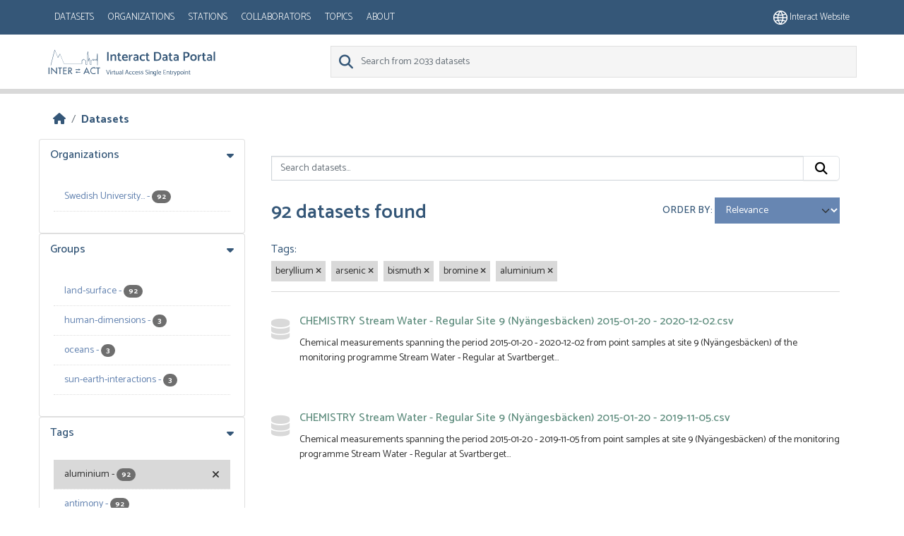

--- FILE ---
content_type: text/html; charset=utf-8
request_url: https://dataportal.eu-interact.org/dataset?tags=beryllium&tags=arsenic&tags=bismuth&tags=bromine&tags=aluminium
body_size: 6739
content:
<!DOCTYPE html>
<!--[if IE 9]> <html lang="en" class="ie9"> <![endif]-->
<!--[if gt IE 8]><!--> <html lang="en"  > <!--<![endif]-->
  <head>
    <meta charset="utf-8" />
      <meta name="csrf_field_name" content="_csrf_token" />
      <meta name="_csrf_token" content="ImRmY2U1ZWVjMWNkOTEwNzc4NDk0ZWU4ODQ3YzAyMjE1ZTg2M2YwMDMi.aXxsPg.vlcIKD7v9bNe0TsC0-yzpudM_Bg" />

      <meta name="generator" content="ckan 2.11.4" />
      <meta name="viewport" content="width=device-width, initial-scale=1.0">
    <title>Dataset - CKAN</title>

    
    
    
        <link rel="shortcut icon" href="/base/images/ckan.ico" />
    
        <link rel="icon" type="image/png" href="/base/images/favicon-96x96.png" sizes="96x96" />
        <link rel="icon" type="image/svg+xml" href="/base/images/favicon.svg" />
        <link rel="shortcut icon" href="/base/images/favicon.ico" />
        <link rel="apple-touch-icon" sizes="180x180" href="/base/images/apple-touch-icon.png" />
        <link rel="manifest" href="/base/images/site.webmanifest" />

    
        <link rel="alternate" type="text/n3" href="https://dataportal.eu-interact.org/catalog.n3"/>
        <link rel="alternate" type="text/turtle" href="https://dataportal.eu-interact.org/catalog.ttl"/>
        <link rel="alternate" type="application/rdf+xml" href="https://dataportal.eu-interact.org/catalog.xml"/>
        <link rel="alternate" type="application/ld+json" href="https://dataportal.eu-interact.org/catalog.jsonld"/>
    

    
        
  
    
      
      
      
    
    
    

  

        <link rel="stylesheet" href="/css/font-awesome.min.css"/>
        <link rel="stylesheet" href="/css/idp-main.css"/>
        <link href='//fonts.googleapis.com/css?family=Lato:400italic,400,900' rel='stylesheet' type='text/css'>
        <link href="https://fonts.googleapis.com/css?family=Montserrat" rel="stylesheet">
        <link href="https://fonts.googleapis.com/css?family=Lora|Montserrat" rel="stylesheet">
        <link href="https://fonts.googleapis.com/css?family=Lora:400i" rel="stylesheet">

    


    
    <link href="/webassets/base/51d427fe_main.css" rel="stylesheet"/>
<link href="/webassets/ckanext-geoview/f197a782_geo-resource-styles.css" rel="stylesheet"/>
<link href="/webassets/ckanext-scheming/728ec589_scheming_css.css" rel="stylesheet"/>
<link href="/webassets/ckanext-harvest/c95a0af2_harvest_css.css" rel="stylesheet"/>
    <link rel="stylesheet" href="/css/font-awesome.min.css"/>
    <link rel="stylesheet" href="/css/idp-main.css"/>
        <link href='//fonts.googleapis.com/css?family=Lato:400italic,400,900' rel='stylesheet' type='text/css'>
        <link href="https://fonts.googleapis.com/css?family=Montserrat" rel="stylesheet">
        <link href="https://fonts.googleapis.com/css?family=Lora|Montserrat" rel="stylesheet">
        <link href="https://fonts.googleapis.com/css?family=Lora:400i" rel="stylesheet">

    

  </head>

  
  <body data-site-root="https://dataportal.eu-interact.org/" data-locale-root="https://dataportal.eu-interact.org/" >

    
    <div class="visually-hidden-focusable"><a href="#content">Skip to main content</a></div>
  

  
    



    
        <header class="account-masthead primary-header">
            <div class="container">
                

                        <button class="navbar-toggler mobile"
                                type="button" data-bs-toggle="collapse" data-bs-target="#main-navigation-toggle"
                                aria-controls="main-navigation-toggle" aria-expanded="false"
                                aria-label="Toggle navigation" style="float:left;">
                           <span class="fa fa-bars text-white" style="font-size: 24px; margin: 0;"></span>
                        </button>
                    <nav class="account not-authed mobile">
                        <ul class="list-unstyled">
                            <li>
                                <a href="https://eu-interact.org/"><img src="/img/website_icon.svg"
                                style="width: 20px"/> Interact website</a>
                            </li>
                        </ul>
                    </nav>
                    <div id="main-navigation-toggle"
                         style="float: left;">
                        <nav class="section navigation account">
                            <a class="logo mobile" href="/"><img
                                    src="/img/logo_idp_white.svg" alt="CKAN"
                                    title="CKAN"/></a>
                            <ul class="nav nav-pills">

                                        <li class="active"><a href="/dataset/">Datasets</a></li><li><a href="/organization/">Organizations</a></li><li><a href="/stations">Stations</a></li><li><a href="/collaborators">Collaborators</a></li><li><a href="/group/">Topics</a></li><li><a href="/about">About</a></li>
                                    </ul>
                        </nav>
                    </div>
                    
                        <nav class="account not-authed desktop">
                            <ul class="list-unstyled">
                                
                                    <li><a href="https://eu-interact.org/"><img src="/img/website_icon.svg"
                                                                                style="width: 20px"/> Interact
                                        website</a></li>
                                
                            </ul>
                        </nav>
                    
                
            </div>
        </header>
    
    <header class="navbar navbar-static-top masthead secondary-header">
        <div class="container">
            <hgroup class="header-image navbar-left">
                 
                    <a class="logo" href="/"><img
                            src="/img/logo_idp.svg" alt="CKAN"
                            title="CKAN"/></a>
                 
            </hgroup>

            <div class="navbar" style="float: right">
                
                    <form class="section site-search simple-input">
                        
                        <div class="field">
                            <label for="field-sitewide-search">
                                Search Datasets</label>
                            <input id="field-sitewide-search" type="text" class="form-control" name="q"
                                   placeholder="Search from 2033 datasets"/>
                            <button class="btn-search" type="submit"><i class="fa fa-search"></i></button>
                        </div>
                    </form>
                
            </div>
        </div>
    </header>

  
    <div class="main">
      <div id="content" class="container">
        
          
            <div class="flash-messages">
              
                
              
            </div>
          

          
            <div class="toolbar" role="navigation" aria-label="Breadcrumb">
              
                
                  <ol class="breadcrumb">
                    
<li class="home"><a href="/" aria-label="Home"><i class="fa fa-home"></i><span> Home</span></a></li>
                    
  <li class="active"><a href="/dataset/">Datasets</a></li>

                  </ol>
                
              
            </div>
          

          <div class="row wrapper">
            
            
            

            
              <aside class="secondary col-md-3">
                
                
  <div class="filters">
    <div>
      
        

<div class="accordion">
    
    
	
	    
		<section class="module module-narrow module-shallow accordion-item">
		    
			<h2 class=" accordion-header" data-bs-toggle="collapse" data-bs-target="#Organizations-collapse">
			    Organizations
			</h2>
		    
		    
            <div id="Organizations-collapse" class="accordion-collapse collapse show accordion-body">
			
			    
				<nav aria-label="Organizations">
				    <ul class="list-unstyled nav nav-simple nav-facet">
					
					    
					    
					    
					    
					    <li class="nav-item ">
						<a href="/dataset/?tags=beryllium&amp;tags=arsenic&amp;tags=bismuth&amp;tags=bromine&amp;tags=aluminium&amp;organization=swedish-university-of-agricultural-sciences-slu-partner-23" title="Swedish University of Agricultural Sciences (SLU - Partner 23)">
						    <span class="item-label">Swedish University...</span>
						    <span class="hidden separator"> - </span>
						    <span class="item-count badge">92</span>

<!--							-->
						</a>
					    </li>
					
				    </ul>
				</nav>

				<p class="module-footer">
				    
					
				    
				</p>
			    
			
    </div>
		    
		</section>
	    
	
    
    </div>

      
        

<div class="accordion">
    
    
	
	    
		<section class="module module-narrow module-shallow accordion-item">
		    
			<h2 class=" accordion-header" data-bs-toggle="collapse" data-bs-target="#Groups-collapse">
			    Groups
			</h2>
		    
		    
            <div id="Groups-collapse" class="accordion-collapse collapse show accordion-body">
			
			    
				<nav aria-label="Groups">
				    <ul class="list-unstyled nav nav-simple nav-facet">
					
					    
					    
					    
					    
					    <li class="nav-item ">
						<a href="/dataset/?tags=beryllium&amp;tags=arsenic&amp;tags=bismuth&amp;tags=bromine&amp;tags=aluminium&amp;groups=land-surface" title="">
						    <span class="item-label">land-surface</span>
						    <span class="hidden separator"> - </span>
						    <span class="item-count badge">92</span>

<!--							-->
						</a>
					    </li>
					
					    
					    
					    
					    
					    <li class="nav-item ">
						<a href="/dataset/?tags=beryllium&amp;tags=arsenic&amp;tags=bismuth&amp;tags=bromine&amp;tags=aluminium&amp;groups=human-dimensions" title="">
						    <span class="item-label">human-dimensions</span>
						    <span class="hidden separator"> - </span>
						    <span class="item-count badge">3</span>

<!--							-->
						</a>
					    </li>
					
					    
					    
					    
					    
					    <li class="nav-item ">
						<a href="/dataset/?tags=beryllium&amp;tags=arsenic&amp;tags=bismuth&amp;tags=bromine&amp;tags=aluminium&amp;groups=oceans" title="">
						    <span class="item-label">oceans</span>
						    <span class="hidden separator"> - </span>
						    <span class="item-count badge">3</span>

<!--							-->
						</a>
					    </li>
					
					    
					    
					    
					    
					    <li class="nav-item ">
						<a href="/dataset/?tags=beryllium&amp;tags=arsenic&amp;tags=bismuth&amp;tags=bromine&amp;tags=aluminium&amp;groups=sun-earth-interactions" title="">
						    <span class="item-label">sun-earth-interactions</span>
						    <span class="hidden separator"> - </span>
						    <span class="item-count badge">3</span>

<!--							-->
						</a>
					    </li>
					
				    </ul>
				</nav>

				<p class="module-footer">
				    
					
				    
				</p>
			    
			
    </div>
		    
		</section>
	    
	
    
    </div>

      
        

<div class="accordion">
    
    
	
	    
		<section class="module module-narrow module-shallow accordion-item">
		    
			<h2 class=" accordion-header" data-bs-toggle="collapse" data-bs-target="#Tags-collapse">
			    Tags
			</h2>
		    
		    
            <div id="Tags-collapse" class="accordion-collapse collapse show accordion-body">
			
			    
				<nav aria-label="Tags">
				    <ul class="list-unstyled nav nav-simple nav-facet">
					
					    
					    
					    
					    
					    <li class="nav-item  active">
						<a href="/dataset/?tags=beryllium&amp;tags=arsenic&amp;tags=bismuth&amp;tags=bromine" title="">
						    <span class="item-label">aluminium</span>
						    <span class="hidden separator"> - </span>
						    <span class="item-count badge">92</span>

<!--							<span class="facet-close"> <i class="fa fa-solid fa-circle-xmark"></i></span>-->
						</a>
					    </li>
					
					    
					    
					    
					    
					    <li class="nav-item ">
						<a href="/dataset/?tags=beryllium&amp;tags=arsenic&amp;tags=bismuth&amp;tags=bromine&amp;tags=aluminium&amp;tags=antimony" title="">
						    <span class="item-label">antimony</span>
						    <span class="hidden separator"> - </span>
						    <span class="item-count badge">92</span>

<!--							-->
						</a>
					    </li>
					
					    
					    
					    
					    
					    <li class="nav-item  active">
						<a href="/dataset/?tags=beryllium&amp;tags=bismuth&amp;tags=bromine&amp;tags=aluminium" title="">
						    <span class="item-label">arsenic</span>
						    <span class="hidden separator"> - </span>
						    <span class="item-count badge">92</span>

<!--							<span class="facet-close"> <i class="fa fa-solid fa-circle-xmark"></i></span>-->
						</a>
					    </li>
					
					    
					    
					    
					    
					    <li class="nav-item ">
						<a href="/dataset/?tags=beryllium&amp;tags=arsenic&amp;tags=bismuth&amp;tags=bromine&amp;tags=aluminium&amp;tags=barium" title="">
						    <span class="item-label">barium</span>
						    <span class="hidden separator"> - </span>
						    <span class="item-count badge">92</span>

<!--							-->
						</a>
					    </li>
					
					    
					    
					    
					    
					    <li class="nav-item  active">
						<a href="/dataset/?tags=arsenic&amp;tags=bismuth&amp;tags=bromine&amp;tags=aluminium" title="">
						    <span class="item-label">beryllium</span>
						    <span class="hidden separator"> - </span>
						    <span class="item-count badge">92</span>

<!--							<span class="facet-close"> <i class="fa fa-solid fa-circle-xmark"></i></span>-->
						</a>
					    </li>
					
					    
					    
					    
					    
					    <li class="nav-item  active">
						<a href="/dataset/?tags=beryllium&amp;tags=arsenic&amp;tags=bromine&amp;tags=aluminium" title="">
						    <span class="item-label">bismuth</span>
						    <span class="hidden separator"> - </span>
						    <span class="item-count badge">92</span>

<!--							<span class="facet-close"> <i class="fa fa-solid fa-circle-xmark"></i></span>-->
						</a>
					    </li>
					
					    
					    
					    
					    
					    <li class="nav-item ">
						<a href="/dataset/?tags=beryllium&amp;tags=arsenic&amp;tags=bismuth&amp;tags=bromine&amp;tags=aluminium&amp;tags=boron" title="">
						    <span class="item-label">boron</span>
						    <span class="hidden separator"> - </span>
						    <span class="item-count badge">92</span>

<!--							-->
						</a>
					    </li>
					
					    
					    
					    
					    
					    <li class="nav-item  active">
						<a href="/dataset/?tags=beryllium&amp;tags=arsenic&amp;tags=bismuth&amp;tags=aluminium" title="">
						    <span class="item-label">bromine</span>
						    <span class="hidden separator"> - </span>
						    <span class="item-count badge">92</span>

<!--							<span class="facet-close"> <i class="fa fa-solid fa-circle-xmark"></i></span>-->
						</a>
					    </li>
					
					    
					    
					    
					    
					    <li class="nav-item ">
						<a href="/dataset/?tags=beryllium&amp;tags=arsenic&amp;tags=bismuth&amp;tags=bromine&amp;tags=aluminium&amp;tags=caesium" title="">
						    <span class="item-label">caesium</span>
						    <span class="hidden separator"> - </span>
						    <span class="item-count badge">92</span>

<!--							-->
						</a>
					    </li>
					
					    
					    
					    
					    
					    <li class="nav-item ">
						<a href="/dataset/?tags=beryllium&amp;tags=arsenic&amp;tags=bismuth&amp;tags=bromine&amp;tags=aluminium&amp;tags=calcium" title="">
						    <span class="item-label">calcium</span>
						    <span class="hidden separator"> - </span>
						    <span class="item-count badge">92</span>

<!--							-->
						</a>
					    </li>
					
				    </ul>
				</nav>

				<p class="module-footer">
				    
					
					    <a href="/dataset/?tags=beryllium&amp;tags=arsenic&amp;tags=bismuth&amp;tags=bromine&amp;tags=aluminium&amp;_tags_limit=0" class="read-more">Show More Tags</a>
					
				    
				</p>
			    
			
    </div>
		    
		</section>
	    
	
    
    </div>

      
        

<div class="accordion">
    
    
	
	    
		<section class="module module-narrow module-shallow accordion-item">
		    
			<h2 class=" accordion-header" data-bs-toggle="collapse" data-bs-target="#Formats-collapse">
			    Formats
			</h2>
		    
		    
            <div id="Formats-collapse" class="accordion-collapse collapse show accordion-body">
			
			    
				<p class="module-content empty">There are no Formats that match this search</p>
			    
			
    </div>
		    
		</section>
	    
	
    
    </div>

      
        

<div class="accordion">
    
    
	
	    
		<section class="module module-narrow module-shallow accordion-item">
		    
			<h2 class=" accordion-header" data-bs-toggle="collapse" data-bs-target="#Licenses-collapse">
			    Licenses
			</h2>
		    
		    
            <div id="Licenses-collapse" class="accordion-collapse collapse show accordion-body">
			
			    
				<nav aria-label="Licenses">
				    <ul class="list-unstyled nav nav-simple nav-facet">
					
					    
					    
					    
					    
					    <li class="nav-item ">
						<a href="/dataset/?tags=beryllium&amp;tags=arsenic&amp;tags=bismuth&amp;tags=bromine&amp;tags=aluminium&amp;license_id=https%3A%2F%2Fspdx.org%2Flicenses%2FCC-BY-4.0" title="https://spdx.org/licenses/CC-BY-4.0">
						    <span class="item-label">https://spdx.org/li...</span>
						    <span class="hidden separator"> - </span>
						    <span class="item-count badge">92</span>

<!--							-->
						</a>
					    </li>
					
				    </ul>
				</nav>

				<p class="module-footer">
				    
					
				    
				</p>
			    
			
    </div>
		    
		</section>
	    
	
    
    </div>

      
        

<div class="accordion">
    
    
	
	    
		<section class="module module-narrow module-shallow accordion-item">
		    
			<h2 class=" accordion-header" data-bs-toggle="collapse" data-bs-target="#Station-collapse">
			    Station
			</h2>
		    
		    
            <div id="Station-collapse" class="accordion-collapse collapse show accordion-body">
			
			    
				<nav aria-label="Station">
				    <ul class="list-unstyled nav nav-simple nav-facet">
					
					    
					    
					    
					    
					    <li class="nav-item ">
						<a href="/dataset/?tags=beryllium&amp;tags=arsenic&amp;tags=bismuth&amp;tags=bromine&amp;tags=aluminium&amp;station=svartberget-research-station" title="svartberget-research-station">
						    <span class="item-label">svartberget-researc...</span>
						    <span class="hidden separator"> - </span>
						    <span class="item-count badge">92</span>

<!--							-->
						</a>
					    </li>
					
				    </ul>
				</nav>

				<p class="module-footer">
				    
					
				    
				</p>
			    
			
    </div>
		    
		</section>
	    
	
    
    </div>

      
        

<div class="accordion">
    
    
	
	    
		<section class="module module-narrow module-shallow accordion-item">
		    
			<h2 class=" accordion-header" data-bs-toggle="collapse" data-bs-target="#Collaborator-collapse">
			    Collaborator
			</h2>
		    
		    
            <div id="Collaborator-collapse" class="accordion-collapse collapse show accordion-body">
			
			    
				<p class="module-content empty">There are no Collaborator that match this search</p>
			    
			
    </div>
		    
		</section>
	    
	
    
    </div>

      
    </div>
  <a class="close no-text hide-filters"><i class="fa fa-times-circle"></i><span class="text">close</span></a>
  </div>

              </aside>
            

            
              <div class="primary col-md-9 col-xs-12" role="main">
                
                
  <section class="module">
    <div class="module-content">
      
        
      
      
        
        
        







<form id="dataset-search-form" class="search-form" method="get" data-module="select-switch">

  
    <div class="input-group search-input-group">
      <input aria-label="Search datasets..." id="field-giant-search" type="text" class="form-control input-lg" name="q" value="" autocomplete="off" placeholder="Search datasets...">
      
      <button class="btn btn-default btn-lg" type="submit" value="search" aria-label="Submit">
        <i class="fa fa-search"></i>
      </button>
      
    </div>
  

  
    <span>






<input type="hidden" name="tags" value="beryllium" />





<input type="hidden" name="tags" value="arsenic" />





<input type="hidden" name="tags" value="bismuth" />





<input type="hidden" name="tags" value="bromine" />





<input type="hidden" name="tags" value="aluminium" />



</span>
  

  
    
      <div class="form-group control-order-by">
        <label for="field-order-by">Order by</label>
        <select id="field-order-by" name="sort" class="form-control form-select">
          
            
              <option value="score desc, metadata_modified desc" selected="selected">Relevance</option>
            
          
            
              <option value="title_string asc">Name Ascending</option>
            
          
            
              <option value="title_string desc">Name Descending</option>
            
          
            
              <option value="metadata_modified desc">Last Modified</option>
            
          
        </select>
        
        <button class="btn btn-default js-hide" type="submit">Go</button>
        
      </div>
    
  

  
    <h1>
    
      

  
  
  
  

92 datasets found
    
    </h1>
  

  
    
      <p class="filter-list">
        
          
          <span class="facet">Tags:</span>
          
            <span class="filtered pill">beryllium
              <a href="/dataset/?tags=arsenic&amp;tags=bismuth&amp;tags=bromine&amp;tags=aluminium" class="remove" title="Remove"><i class="fa fa-times"></i></a>
            </span>
          
            <span class="filtered pill">arsenic
              <a href="/dataset/?tags=beryllium&amp;tags=bismuth&amp;tags=bromine&amp;tags=aluminium" class="remove" title="Remove"><i class="fa fa-times"></i></a>
            </span>
          
            <span class="filtered pill">bismuth
              <a href="/dataset/?tags=beryllium&amp;tags=arsenic&amp;tags=bromine&amp;tags=aluminium" class="remove" title="Remove"><i class="fa fa-times"></i></a>
            </span>
          
            <span class="filtered pill">bromine
              <a href="/dataset/?tags=beryllium&amp;tags=arsenic&amp;tags=bismuth&amp;tags=aluminium" class="remove" title="Remove"><i class="fa fa-times"></i></a>
            </span>
          
            <span class="filtered pill">aluminium
              <a href="/dataset/?tags=beryllium&amp;tags=arsenic&amp;tags=bismuth&amp;tags=bromine" class="remove" title="Remove"><i class="fa fa-times"></i></a>
            </span>
          
        
      </p>
      <a class="show-filters btn btn-default">Filter Results</a>
    
  

</form>




      
      
        

  
    <ul class="dataset-list list-unstyled">
    	
	      
	        




  <li class="dataset-item">
    
      <div class="dataset-content">
        
          <h2 class="dataset-heading">
            
              
            
            
    <a href="/dataset/chemistry-stream-water-regular-site-9-nyangesbacken-2015-01-20-2020-12-02-csv" title="CHEMISTRY Stream Water - Regular Site 9 (Nyängesbäcken) 2015-01-20 - 2020-12-02.csv">
      CHEMISTRY Stream Water - Regular Site 9 (Nyängesbäcken) 2015-01-20 - 2020-12-02.csv
    </a>
            
            
              
            
          </h2>
        
        
          
            <div>Chemical measurements spanning the period 2015-01-20 - 2020-12-02 from point samples at site 9 (Nyängesbäcken) of the monitoring programme Stream Water - Regular at Svartberget...</div>
          
        
      </div>
      
        
          
            <ul class="dataset-resources list-unstyled">
              
                
              
            </ul>
          
        
      
    
  </li>

	      
	        




  <li class="dataset-item">
    
      <div class="dataset-content">
        
          <h2 class="dataset-heading">
            
              
            
            
    <a href="/dataset/chemistry-stream-water-regular-site-9-nyangesbacken-2015-01-20-2019-11-05-csv" title="CHEMISTRY Stream Water - Regular Site 9 (Nyängesbäcken) 2015-01-20 - 2019-11-05.csv">
      CHEMISTRY Stream Water - Regular Site 9 (Nyängesbäcken) 2015-01-20 - 2019-11-05.csv
    </a>
            
            
              
            
          </h2>
        
        
          
            <div>Chemical measurements spanning the period 2015-01-20 - 2019-11-05 from point samples at site 9 (Nyängesbäcken) of the monitoring programme Stream Water - Regular at Svartberget...</div>
          
        
      </div>
      
        
          
            <ul class="dataset-resources list-unstyled">
              
                
              
            </ul>
          
        
      
    
  </li>

	      
	        




  <li class="dataset-item">
    
      <div class="dataset-content">
        
          <h2 class="dataset-heading">
            
              
            
            
    <a href="/dataset/chemistry-stream-water-regular-site-7-kallkalsbacken-2015-01-20-2020-12-02-csv" title="CHEMISTRY Stream Water - Regular Site 7 (Kallkälsbäcken) 2015-01-20 - 2020-12-02.csv">
      CHEMISTRY Stream Water - Regular Site 7 (Kallkälsbäcken) 2015-01-20 - 2020-12-02.csv
    </a>
            
            
              
            
          </h2>
        
        
          
            <div>Chemical measurements spanning the period 2015-01-20 - 2020-12-02 from point samples at site 7 (Kallkälsbäcken) of the monitoring programme Stream Water - Regular at Svartberget...</div>
          
        
      </div>
      
        
          
            <ul class="dataset-resources list-unstyled">
              
                
              
            </ul>
          
        
      
    
  </li>

	      
	        




  <li class="dataset-item">
    
      <div class="dataset-content">
        
          <h2 class="dataset-heading">
            
              
            
            
    <a href="/dataset/chemistry-stream-water-regular-site-7-kallkalsbacken-2015-01-20-2019-12-09-csv" title="CHEMISTRY Stream Water - Regular Site 7 (Kallkälsbäcken) 2015-01-20 - 2019-12-09.csv">
      CHEMISTRY Stream Water - Regular Site 7 (Kallkälsbäcken) 2015-01-20 - 2019-12-09.csv
    </a>
            
            
              
            
          </h2>
        
        
          
            <div>Chemical measurements spanning the period 2015-01-20 - 2019-12-09 from point samples at site 7 (Kallkälsbäcken) of the monitoring programme Stream Water - Regular at Svartberget...</div>
          
        
      </div>
      
        
          
            <ul class="dataset-resources list-unstyled">
              
                
              
            </ul>
          
        
      
    
  </li>

	      
	        




  <li class="dataset-item">
    
      <div class="dataset-content">
        
          <h2 class="dataset-heading">
            
              
            
            
    <a href="/dataset/chemistry-stream-water-regular-site-7-kallkalsbacken-2010-01-13-2014-12-16-csv" title="CHEMISTRY Stream Water - Regular Site 7 (Kallkälsbäcken) 2010-01-13 - 2014-12-16.csv">
      CHEMISTRY Stream Water - Regular Site 7 (Kallkälsbäcken) 2010-01-13 - 2014-12-16.csv
    </a>
            
            
              
            
          </h2>
        
        
          
            <div>Chemical measurements spanning the period 2010-01-13 - 2014-12-16 from point samples at site 7 (Kallkälsbäcken) of the monitoring programme Stream Water - Regular at Svartberget...</div>
          
        
      </div>
      
        
          
            <ul class="dataset-resources list-unstyled">
              
                
              
            </ul>
          
        
      
    
  </li>

	      
	        




  <li class="dataset-item">
    
      <div class="dataset-content">
        
          <h2 class="dataset-heading">
            
              
            
            
    <a href="/dataset/chemistry-stream-water-regular-site-7-kallkalsbacken-2005-02-16-2014-12-16-csv" title="CHEMISTRY Stream Water - Regular Site 7 (Kallkälsbäcken) 2005-02-16 - 2014-12-16.csv">
      CHEMISTRY Stream Water - Regular Site 7 (Kallkälsbäcken) 2005-02-16 - 2014-12-16.csv
    </a>
            
            
              
            
          </h2>
        
        
          
            <div>Chemical measurements spanning the period 2005-02-16 - 2014-12-16 from point samples at site 7 (Kallkälsbäcken) of the monitoring programme Stream Water - Regular at Svartberget...</div>
          
        
      </div>
      
        
          
            <ul class="dataset-resources list-unstyled">
              
                
              
            </ul>
          
        
      
    
  </li>

	      
	        




  <li class="dataset-item">
    
      <div class="dataset-content">
        
          <h2 class="dataset-heading">
            
              
            
            
    <a href="/dataset/chemistry-stream-water-regular-site-7-kallkalsbacken-2005-02-16-2009-12-15-csv" title="CHEMISTRY Stream Water - Regular Site 7 (Kallkälsbäcken) 2005-02-16 - 2009-12-15.csv">
      CHEMISTRY Stream Water - Regular Site 7 (Kallkälsbäcken) 2005-02-16 - 2009-12-15.csv
    </a>
            
            
              
            
          </h2>
        
        
          
            <div>Chemical measurements spanning the period 2005-02-16 - 2009-12-15 from point samples at site 7 (Kallkälsbäcken) of the monitoring programme Stream Water - Regular at Svartberget...</div>
          
        
      </div>
      
        
          
            <ul class="dataset-resources list-unstyled">
              
                
              
            </ul>
          
        
      
    
  </li>

	      
	        




  <li class="dataset-item">
    
      <div class="dataset-content">
        
          <h2 class="dataset-heading">
            
              
            
            
    <a href="/dataset/chemistry-stream-water-regular-site-6-stortjarnbacken-2015-01-20-2020-12-02-csv" title="CHEMISTRY Stream Water - Regular Site 6 (Stortjärnbäcken) 2015-01-20 - 2020-12-02.csv">
      CHEMISTRY Stream Water - Regular Site 6 (Stortjärnbäcken) 2015-01-20 - 2020-12-02.csv
    </a>
            
            
              
            
          </h2>
        
        
          
            <div>Chemical measurements spanning the period 2015-01-20 - 2020-12-02 from point samples at site 6 (Stortjärnbäcken) of the monitoring programme Stream Water - Regular at...</div>
          
        
      </div>
      
        
          
            <ul class="dataset-resources list-unstyled">
              
                
              
            </ul>
          
        
      
    
  </li>

	      
	        




  <li class="dataset-item">
    
      <div class="dataset-content">
        
          <h2 class="dataset-heading">
            
              
            
            
    <a href="/dataset/chemistry-stream-water-regular-site-6-stortjarnbacken-2015-01-20-2019-12-09-csv" title="CHEMISTRY Stream Water - Regular Site 6 (Stortjärnbäcken) 2015-01-20 - 2019-12-09.csv">
      CHEMISTRY Stream Water - Regular Site 6 (Stortjärnbäcken) 2015-01-20 - 2019-12-09.csv
    </a>
            
            
              
            
          </h2>
        
        
          
            <div>Chemical measurements spanning the period 2015-01-20 - 2019-12-09 from point samples at site 6 (Stortjärnbäcken) of the monitoring programme Stream Water - Regular at...</div>
          
        
      </div>
      
        
          
            <ul class="dataset-resources list-unstyled">
              
                
              
            </ul>
          
        
      
    
  </li>

	      
	        




  <li class="dataset-item">
    
      <div class="dataset-content">
        
          <h2 class="dataset-heading">
            
              
            
            
    <a href="/dataset/chemistry-stream-water-regular-site-66-2019-07-04-2020-12-01-csv" title="CHEMISTRY Stream Water - Regular Site 66 2019-07-04 - 2020-12-01.csv">
      CHEMISTRY Stream Water - Regular Site 66 2019-07-04 - 2020-12-01.csv
    </a>
            
            
              
            
          </h2>
        
        
          
            <div>Chemical measurements spanning the period 2019-07-04 - 2020-12-01 from point samples at site 66 of the monitoring programme Stream Water - Regular at Svartberget research station</div>
          
        
      </div>
      
        
          
            <ul class="dataset-resources list-unstyled">
              
                
              
            </ul>
          
        
      
    
  </li>

	      
	        




  <li class="dataset-item">
    
      <div class="dataset-content">
        
          <h2 class="dataset-heading">
            
              
            
            
    <a href="/dataset/chemistry-stream-water-regular-site66-2019-07-04-2019-12-12-csv" title="CHEMISTRY Stream Water - Regular Site66 2019-07-04 - 2019-12-12.csv">
      CHEMISTRY Stream Water - Regular Site66 2019-07-04 - 2019-12-12.csv
    </a>
            
            
              
            
          </h2>
        
        
          
            <div>Chemical point measurements spanning the period 2019-07-04 - 2019-12-12 from sampling campaigns at site 66 of the monitoring programme Stream Water - Regular at Svartberget...</div>
          
        
      </div>
      
        
          
            <ul class="dataset-resources list-unstyled">
              
                
              
            </ul>
          
        
      
    
  </li>

	      
	        




  <li class="dataset-item">
    
      <div class="dataset-content">
        
          <h2 class="dataset-heading">
            
              
            
            
    <a href="/dataset/chemistry-stream-water-regular-site-60-2018-12-10-2020-12-01-csv" title="CHEMISTRY Stream Water - Regular Site 60 2018-12-10 - 2020-12-01.csv">
      CHEMISTRY Stream Water - Regular Site 60 2018-12-10 - 2020-12-01.csv
    </a>
            
            
              
            
          </h2>
        
        
          
            <div>Chemical measurements spanning the period 2018-12-10 - 2020-12-01 from point samples at site 60 of the monitoring programme Stream Water - Regular at Svartberget research station</div>
          
        
      </div>
      
        
          
            <ul class="dataset-resources list-unstyled">
              
                
              
            </ul>
          
        
      
    
  </li>

	      
	        




  <li class="dataset-item">
    
      <div class="dataset-content">
        
          <h2 class="dataset-heading">
            
              
            
            
    <a href="/dataset/chemistry-stream-water-regular-site-60-2018-12-10-2019-12-12-csv" title="CHEMISTRY Stream Water - Regular Site 60 2018-12-10 - 2019-12-12.csv">
      CHEMISTRY Stream Water - Regular Site 60 2018-12-10 - 2019-12-12.csv
    </a>
            
            
              
            
          </h2>
        
        
          
            <div>Chemical measurements spanning the period 2018-12-10 - 2019-12-12 from point samples at site 60 of the monitoring programme Stream Water - Regular at Svartberget research station</div>
          
        
      </div>
      
        
          
            <ul class="dataset-resources list-unstyled">
              
                
              
            </ul>
          
        
      
    
  </li>

	      
	        




  <li class="dataset-item">
    
      <div class="dataset-content">
        
          <h2 class="dataset-heading">
            
              
            
            
    <a href="/dataset/chemistry-stream-water-regular-site-5-stortjarn-outlet-2015-01-20-2020-12-02-csv" title="CHEMISTRY Stream Water - Regular Site 5 (Stortjärn outlet) 2015-01-20 - 2020-12-02.csv">
      CHEMISTRY Stream Water - Regular Site 5 (Stortjärn outlet) 2015-01-20 -...
    </a>
            
            
              
            
          </h2>
        
        
          
            <div>Chemical measurements spanning the period 2015-01-20 - 2020-12-02 from point samples at site 5 (Stortjärn outlet) of the monitoring programme Stream Water - Regular at...</div>
          
        
      </div>
      
        
          
            <ul class="dataset-resources list-unstyled">
              
                
              
            </ul>
          
        
      
    
  </li>

	      
	        




  <li class="dataset-item">
    
      <div class="dataset-content">
        
          <h2 class="dataset-heading">
            
              
            
            
    <a href="/dataset/chemistry-stream-water-regular-site-5-stortjarn-outlet-2015-01-20-2019-12-09-csv" title="CHEMISTRY Stream Water - Regular Site 5 (Stortjärn outlet) 2015-01-20 - 2019-12-09.csv">
      CHEMISTRY Stream Water - Regular Site 5 (Stortjärn outlet) 2015-01-20 -...
    </a>
            
            
              
            
          </h2>
        
        
          
            <div>Chemical measurements spanning the period 2015-01-20 - 2019-12-09 from point samples at site 5 (Stortjärn outlet) of the monitoring programme Stream Water - Regular at...</div>
          
        
      </div>
      
        
          
            <ul class="dataset-resources list-unstyled">
              
                
              
            </ul>
          
        
      
    
  </li>

	      
	        




  <li class="dataset-item">
    
      <div class="dataset-content">
        
          <h2 class="dataset-heading">
            
              
            
            
    <a href="/dataset/chemistry-stream-water-regular-site-59-2019-04-21-2020-12-01-csv" title="CHEMISTRY Stream Water - Regular Site 59 2019-04-21 - 2020-12-01.csv">
      CHEMISTRY Stream Water - Regular Site 59 2019-04-21 - 2020-12-01.csv
    </a>
            
            
              
            
          </h2>
        
        
          
            <div>Chemical measurements spanning the period 2019-04-21 - 2020-12-01 from point samples at site 59 of the monitoring programme Stream Water - Regular at Svartberget research station</div>
          
        
      </div>
      
        
          
            <ul class="dataset-resources list-unstyled">
              
                
              
            </ul>
          
        
      
    
  </li>

	      
	        




  <li class="dataset-item">
    
      <div class="dataset-content">
        
          <h2 class="dataset-heading">
            
              
            
            
    <a href="/dataset/chemistry-stream-water-regular-site-59-2019-04-21-2019-11-20-csv" title="CHEMISTRY Stream Water - Regular Site 59 2019-04-21 - 2019-11-20.csv">
      CHEMISTRY Stream Water - Regular Site 59 2019-04-21 - 2019-11-20.csv
    </a>
            
            
              
            
          </h2>
        
        
          
            <div>Chemical measurements spanning the period 2019-04-21 - 2019-11-20 from point samples at site 59 of the monitoring programme Stream Water - Regular at Svartberget research station</div>
          
        
      </div>
      
        
          
            <ul class="dataset-resources list-unstyled">
              
                
              
            </ul>
          
        
      
    
  </li>

	      
	        




  <li class="dataset-item">
    
      <div class="dataset-content">
        
          <h2 class="dataset-heading">
            
              
            
            
    <a href="/dataset/chemistry-stream-water-regular-site-58-2018-12-03-2020-12-01-csv" title="CHEMISTRY Stream Water - Regular Site 58 2018-12-03 - 2020-12-01.csv">
      CHEMISTRY Stream Water - Regular Site 58 2018-12-03 - 2020-12-01.csv
    </a>
            
            
              
            
          </h2>
        
        
          
            <div>Chemical measurements spanning the period 2018-12-03 - 2020-12-01 from point samples at site 58 of the monitoring programme Stream Water - Regular at Svartberget research station</div>
          
        
      </div>
      
        
          
            <ul class="dataset-resources list-unstyled">
              
                
              
            </ul>
          
        
      
    
  </li>

	      
	        




  <li class="dataset-item">
    
      <div class="dataset-content">
        
          <h2 class="dataset-heading">
            
              
            
            
    <a href="/dataset/chemistry-stream-water-regular-site-58-2018-12-03-2019-11-20-csv" title="CHEMISTRY Stream Water - Regular Site 58 2018-12-03 - 2019-11-20.csv">
      CHEMISTRY Stream Water - Regular Site 58 2018-12-03 - 2019-11-20.csv
    </a>
            
            
              
            
          </h2>
        
        
          
            <div>Chemical measurements spanning the period 2018-12-03 - 2019-11-20 from point samples at site 58 of the monitoring programme Stream Water - Regular at Svartberget research station</div>
          
        
      </div>
      
        
          
            <ul class="dataset-resources list-unstyled">
              
                
              
            </ul>
          
        
      
    
  </li>

	      
	        




  <li class="dataset-item">
    
      <div class="dataset-content">
        
          <h2 class="dataset-heading">
            
              
            
            
    <a href="/dataset/chemistry-stream-water-regular-site-57-2018-12-03-2020-12-01-csv" title="CHEMISTRY Stream Water - Regular Site 57 2018-12-03 - 2020-12-01.csv">
      CHEMISTRY Stream Water - Regular Site 57 2018-12-03 - 2020-12-01.csv
    </a>
            
            
              
            
          </h2>
        
        
          
            <div>Chemical measurements spanning the period 2018-12-03 - 2020-12-01 from point samples at site 57 of the monitoring programme Stream Water - Regular at Svartberget research station</div>
          
        
      </div>
      
        
          
            <ul class="dataset-resources list-unstyled">
              
                
              
            </ul>
          
        
      
    
  </li>

	      
	    
    </ul>
  

      
    </div>

    
      <div class="pagination-wrapper">
  <ul class="pagination justify-content-center"> <li class="page-item active">
  <a class="page-link" href="/dataset/?tags=beryllium&amp;tags=arsenic&amp;tags=bismuth&amp;tags=bromine&amp;tags=aluminium&amp;page=1">1</a>
</li> <li class="page-item">
  <a class="page-link" href="/dataset/?tags=beryllium&amp;tags=arsenic&amp;tags=bismuth&amp;tags=bromine&amp;tags=aluminium&amp;page=2">2</a>
</li> <li class="page-item">
  <a class="page-link" href="/dataset/?tags=beryllium&amp;tags=arsenic&amp;tags=bismuth&amp;tags=bromine&amp;tags=aluminium&amp;page=3">3</a>
</li> <li class="disabled">
  <a href="#">...</a>
</li> <li class="page-item">
  <a class="page-link" href="/dataset/?tags=beryllium&amp;tags=arsenic&amp;tags=bismuth&amp;tags=bromine&amp;tags=aluminium&amp;page=5">5</a>
</li> <li class="page-item">
  <a class="page-link" href="/dataset/?tags=beryllium&amp;tags=arsenic&amp;tags=bismuth&amp;tags=bromine&amp;tags=aluminium&amp;page=2">»</a>
</li></ul>
</div>
    
  </section>

  
    <section class="module">
      <div class="module-content">
        
          <small>
            
            
            You can also access this registry using the <a href="/api/3">API</a> (see <a href="https://docs.ckan.org/en/2.11/api/">API Docs</a>).
          </small>
        
      </div>
    </section>
  

              </div>
            
          </div>
        
      </div>
    </div>
  
    <footer class="site-footer">
  <div class="container">
    
    <div class="row">
      <div class="col-md-8 footer-links">
        
  <div class ="logo"> <img src="/img/interact_logo_white.svg" alt="logo"></div>
  <ul class="list-unstyled">

  
        
        <li><a href="/user/login">Log in</a>
         
      <li>
    


    
      <li><a href="/about">About CKAN</a></li>
    
  </ul>
  <ul class="list-unstyled">


      <li><a href="">CKAN API</a></li>
      <li><a href="/cookies">Cookie policy</a></li>
      <li><a href="/privacy">Privacy policy</a></li>
      <li><a href="/terms_and_conditions">Terms and conditions</a></li>



  </ul>

      </div>
      <div class="col-md-4 attribution">
        
          <p><strong>Powered by</strong> <a class="hide-text ckan-footer-logo" href="http://ckan.org">CKAN</a></p>
<div> <img class ="europe" style="width: 275px; margin-bottom: 2rem; margin-top: 2rem;" src="/img/europe.png"></div>
        
        
          
        
      </div>
    </div>
    
  </div>
</footer>
  
  
  
  
    

    
    <link href="/webassets/vendor/f3b8236b_select2.css" rel="stylesheet"/>
<link href="/webassets/vendor/53df638c_fontawesome.css" rel="stylesheet"/>
    <script src="/webassets/vendor/240e5086_jquery.js" type="text/javascript"></script>
<script src="/webassets/vendor/773d6354_vendor.js" type="text/javascript"></script>
<script src="/webassets/vendor/6d1ad7e6_bootstrap.js" type="text/javascript"></script>
<script src="/webassets/vendor/529a0eb7_htmx.js" type="text/javascript"></script>
<script src="/webassets/base/a65ea3a0_main.js" type="text/javascript"></script>
<script src="/webassets/base/b1def42f_ckan.js" type="text/javascript"></script>
  </body>
</html>